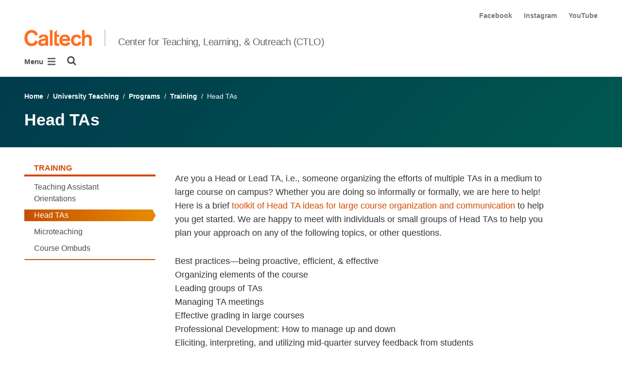

--- FILE ---
content_type: text/html; charset=utf-8
request_url: https://ctlo.caltech.edu/universityteaching/programs/training/headtas
body_size: 10044
content:
<!DOCTYPE html>


<html lang="en" class="no-js">
<head>
  <meta charset="utf-8">
  <meta http-equiv="X-UA-Compatible" content="IE=edge" />
  <title>Head TAs
  

     - 
    
    CTLO</title>
  
  
  
  <meta name="viewport" content="width=device-width, initial-scale=1">
  <link rel="shortcut icon" href="/static/core/img/favicon-75.png?v=6.18.6">

  
  <!-- Generic FavIcons -->
  <link rel="icon" href="/static/core/img/favicon-32.png?v=6.18.6" sizes="32x32">
  <link rel="icon" href="/static/core/img/favicon-57.png?v=6.18.6" sizes="57x57">
  <link rel="icon" href="/static/core/img/favicon-76.png?v=6.18.6" sizes="76x76">
  <link rel="icon" href="/static/core/img/favicon-96.png?v=6.18.6" sizes="96x96">
  <link rel="icon" href="/static/core/img/favicon-128.png?v=6.18.6" sizes="128x128">
  <link rel="icon" href="/static/core/img/favicon-192.png?v=6.18.6" sizes="192x192">
  <link rel="icon" href="/static/core/img/favicon-228.png?v=6.18.6" sizes="228x228">
  <!-- Android -->
  <link rel="shortcut icon" sizes="196x196" href="/static/core/img/favicon-196.png?v=6.18.6">
  <!-- iOS -->
  <link rel="apple-touch-icon" href="/static/core/img/favicon-120.png?v=6.18.6" sizes="120x120">
  <link rel="apple-touch-icon" href="/static/core/img/favicon-152.png?v=6.18.6" sizes="152x152">
  <link rel="apple-touch-icon" href="/static/core/img/favicon-180.png?v=6.18.6" sizes="180x180">
  <!-- Windows 8 IE 10-->
  <meta name="msapplication-TileColor" content="#D14900">
  <meta name="msapplication-TileImage" content="/static/core/img/favicon-144.png?v=6.18.6">
  <!-- Windows 8.1 + IE11 and above -->
  <meta name="msapplication-config" content="/static/core/img/browserconfig.xml?v=6.18.6">

  <!-- Base CSS -->
  
  <link rel="stylesheet" href="https://cdn.datatables.net/1.12.1/css/dataTables.bootstrap4.min.css" integrity="sha512-4IOvmZNJ0LXi2MjWUEZ5CYnjgwX3O84FY7thQroRr7/K0aj4ht/5QCPPw/5HtEBSMOI0ICknPMW5HiiSifC78w==" crossorigin="anonymous">
  <link rel="stylesheet" href="https://cdn.datatables.net/responsive/2.3.0/css/responsive.dataTables.min.css" integrity="sha512-1rs6CKPyMyWNKKt18TIfaktqZaIkCUK4mGE78D3tI+yu0CVk/ou/XTwikeo2utvOOOdkYpcyA268IyZ17aXOWg==" crossorigin="anonymous">
  <link rel="stylesheet" href="/static/CACHE/css/output.695b37a21854.css" type="text/css">
  <!-- End Base CSS -->

  <!-- Site Type CSS -->
  
  
    <link rel="stylesheet" href="/static/CACHE/css/output.57b991578d3d.css" type="text/css">
  
  <!-- End Site Type CSS -->

  <!-- Extra CSS -->
  
    
  
  <!-- End Extra CSS -->

  <!-- Global site tag (gtag.js) - Google Analytics -->
<script async src="https://www.googletagmanager.com/gtag/js?id="></script>
<script>
  window.dataLayer = window.dataLayer || [];
  function gtag(){dataLayer.push(arguments);}
  gtag('js', new Date());

  gtag('config', 'G-HFY8NC2Q2T', {'anonymize_ip': true});
</script>
<!-- End Google Analytics -->

  
  

  
  

  <!-- Base JS -->
  
  
  <script src="https://code.jquery.com/jquery-3.3.1.min.js" integrity="sha256-FgpCb/KJQlLNfOu91ta32o/NMZxltwRo8QtmkMRdAu8=" crossorigin="anonymous"></script>
  <script defer src="/static/airspace/js/jquery.mousewheel.min.js"></script>

  <script>
    // AsciiMath is not supported out of the box with MathJax 3, so we have to tell it to add that as an input type.
    MathJax = {
      loader: {
        load: ['input/asciimath']
      },
    };
  </script>
  
  <script async src="https://cdnjs.cloudflare.com/ajax/libs/mathjax/3.2.2/es5/tex-mml-chtml.min.js" integrity="sha512-6FaAxxHuKuzaGHWnV00ftWqP3luSBRSopnNAA2RvQH1fOfnF/A1wOfiUWF7cLIOFcfb1dEhXwo5VG3DAisocRw==" crossorigin="anonymous" referrerpolicy="no-referrer"></script>
  <script defer src="https://cdnjs.cloudflare.com/ajax/libs/underscore.js/1.13.7/underscore-min.js" integrity="sha512-dvWGkLATSdw5qWb2qozZBRKJ80Omy2YN/aF3wTUVC5+D1eqbA+TjWpPpoj8vorK5xGLMa2ZqIeWCpDZP/+pQGQ==" crossorigin="anonymous" referrerpolicy="no-referrer"></script>
  <script src="https://cdnjs.cloudflare.com/ajax/libs/apexcharts/5.3.2/apexcharts.min.js" integrity="sha512-mtAI0GhJKlZSV7g9odo3D3bzFIisOKpYYUkDZElYQm5d5ti++dkCZZVcGmYs2dYHDTvO0xPYG93pdR3nvjVuOQ==" crossorigin="anonymous" referrerpolicy="no-referrer"></script>
  <!-- These are the url for the DataTables version that support Bootstrap 4 + Responsive. -->
  <!-- TODO: When we update DataTables to 2.x, remove these. We should not be including it on every single page, but instead only on pages that need it. -->
  <script src="https://cdn.datatables.net/1.12.1/js/jquery.dataTables.min.js" integrity="sha512-MOsicOaJyNWPgwMOE1q4sTPZK6KuUQTMBhkmzb0tFVSRxgx3VnGTwIyRme/IhBJQdWJkfTcIKozchO11ILrmSg==" crossorigin="anonymous"></script>
  <script src="https://cdn.datatables.net/responsive/2.3.0/js/dataTables.responsive.min.js" integrity="sha512-0wbogjva7RXNc8RGC7t7zdUDYOflHBBEBGN6ItfWqhizIDsWfRE0Dxi+PQpJ44O+fS8YVenkFWFifH885pLfkg==" crossorigin="anonymous"></script>
  <script src="https://cdn.datatables.net/1.12.1/js/dataTables.bootstrap4.min.js" integrity="sha512-9o2JT4zBJghTU0EEIgPvzzHOulNvo0jq2spTfo6mMmZ6S3jK+gljrfo0mKDAxoMnrkZa6ml2ZgByBQ5ga8noDQ==" crossorigin="anonymous"></script>
  <script src="https://cdnjs.cloudflare.com/ajax/libs/clamp-js/0.7.0/clamp.js" integrity="sha512-TnePtmz3HL4p8nFS2lR46u0iHrwObVnUednDASZK/qS9btkd09xKs1PeCt1kpS4a0gWNQx1AF+WnDHDK+xWcAw==" crossorigin="anonymous" referrerpolicy="no-referrer"></script>

  <script src="/static/CACHE/js/output.54b9aeca30a0.js"></script>
<script src="/static/CACHE/js/output.2500c9bd34d8.js" defer></script>
  <!-- End Base JS -->

  <!-- Site Type JS -->
  
    <script defer src="https://feeds.library.caltech.edu/scripts/CL.js" integrity="sha512-XnrTuvhMlEHTiKSX7iyX7DBJNBCsdKQuemISrVAZCea0FmBesyC81dtjtURUF58tqVmMkIskEFALmiiu6hv3Zg==" crossorigin="anonymous"></script>
    <script defer src="https://feeds.library.caltech.edu/scripts/CL-doi-media.js" integrity="sha512-oa1inJiIOzRXwIpxA3EV9lKIVlG5vM28n/G582zD2ObMztooMKaIISjA5L6eTah8lKN6tOeiV5+raSg/ylO/VA==" crossorigin="anonymous"></script>
    <script src="/static/CACHE/js/output.284c8b74e6dc.js" defer></script>
  
  <!-- End Site Type JS -->

  <!-- Extra JS -->
  
    
  
  <!-- End Extra JS -->

  
  

<meta property="og:url" content="http://ctlo.caltech.edu/universityteaching/programs/training/headtas" />
<meta property="og:site_name" content="Center for Teaching, Learning, &amp; Outreach (CTLO)" />
<meta property="og:title" content="Head TAs" />
<meta property="og:type" content="website" />
<meta name="twitter:title" content="Head TAs">



  <meta property="og:image" content="https://ctlo70.sites.caltech.edu/static/core/img/caltech-logo-400x400.png" />
  <meta name="og:image:alt" content="Caltech Logo">
  <meta name="twitter:card" content="summary">
  <meta name="twitter:image" content="https://ctlo70.sites.caltech.edu/static/core/img/caltech-logo-400x400.png">




</head>

<body class="caltech_sites ">
  

  
    
    <div data-sprite></div>
    <script src="/static/wagtailadmin/js/icons.js?v=c7a2c595" data-icon-url="/admin/sprite/?h=c2112487"></script>
  

  

  <header class="width-1440-container">
    <a class="text-assistive display-at-top-on-focus" href="#content">skip to main content</a>
    
    
    
    
      
      




  

<div class="header header--left d-flex flex-wrap">
  



  <nav class="header__utility-menu d-none d-md-flex w-100 justify-content-end" aria-label="Useful links">
    <ul class="d-flex" aria-label="Useful links">
    
      <li class="header__utility-menu__item ">
        
          <a class="header__utility-menu__link
          "
          id="utility-menu-1" href="https://www.facebook.com/caltechctlo">Facebook</a>
        
      </li>
    
      <li class="header__utility-menu__item ">
        
          <a class="header__utility-menu__link
          "
          id="utility-menu-2" href="https://www.instagram.com/caltechctlo/">Instagram</a>
        
      </li>
    
      <li class="header__utility-menu__item ">
        
          <a class="header__utility-menu__link
          "
          id="utility-menu-3" href="https://www.youtube.com/playlist?list=PL8_xPU5epJdeJB578UnGx3TYqKVYvkqTI">YouTube</a>
        
      </li>
    
    </ul>
  </nav>



  
  
  
  <div class="header__title w-100 d-flex flex-column flex-sm-row align-items-sm-end">
    
      
        <a class="header__title__caltech-link d-block" href="https://www.caltech.edu">
          <img alt="Caltech" class="header__wordmark" src="/static/core/img/caltech-new-logo.png">
        </a>
      
      <div class="header__title__separator h-100"></div>
    
    
    
      <a class="header__title__homepage-link d-block mr-sm-auto" href="/"
       
      >
        Center for Teaching, Learning, &amp; Outreach (CTLO)
      </a>
    
  </div>

  
    

<nav class="header__main-menu d-none d-xl-flex" aria-label="Main">
  
    
    
      
      
      <ul class="header__main-menu__level-1
      d-flex justify-content-start
      " id="main-menu-1" tabindex="-1" aria-label="Main">
      <li class="header__main-menu__level-1__item menu-item">
        
        <div class="header__main-menu__level-1__item__wrapper d-flex flex-row justify-content-start">
        
    
  
    
    
      <a class="header__main-menu__level-1__link" href="/aboutctlo">About</a>
  
      
      
        <button type="button" class="header__main-menu__level-1__opener dropdown-toggle dropdown-toggle-split" data-toggle="dropdown" aria-controls="main-menu-2" aria-haspopup="true" aria-expanded="false">
          <span class="sr-only">Open About submenu</span>
          
            <svg class="header__main-menu__level-1-opener-icon icon" aria-hidden="true" role=”presentation” focusable="false"><use href="#icon-chevron-down"></use></svg>
          
        </button>
      
    
  
    
    
  
    
    
      
      
      <ul class="header__main-menu__level-2
      
      dropdown-menu" id="main-menu-2" tabindex="-1" aria-label="About">
      <li class="header__main-menu__level-2__item  dropdown-submenu">
        
    
  
    
    
      <a class="header__main-menu__level-2__link" href="/aboutctlo/whoweserve">Who We Serve</a>
  
      
      
        <button type="button" class="header__main-menu__level-2__opener dropdown-toggle dropdown-toggle-split" data-toggle="dropdown" aria-controls="main-menu-3" aria-haspopup="true" aria-expanded="false">
          <span class="sr-only">Open Who We Serve submenu</span>
          
            
            <svg class="header__main-menu__plus-minus-icon plus icon" aria-hidden="true" role=”presentation” focusable="false"><use href="#icon-plus"></use></svg>
            <svg class="header__main-menu__plus-minus-icon minus icon d-none" aria-hidden="true" role=”presentation” focusable="false"><use href="#icon-minus"></use></svg>
          
        </button>
      
    
  
    
    
  
    
    
      
      
      <ul class="header__main-menu__level-3
      
      dropdown-menu" id="main-menu-3" tabindex="-1" aria-label="Who We Serve">
      <li class="header__main-menu__level-3__item  dropdown-item">
        
    
  
    
    
      <a class="header__main-menu__level-3__link" href="/aboutctlo/whoweserve/faculty-instructors">Faculty &amp; Instructors</a>
  
      
      
    
  
    
    
  
    
    
      
      
      </li>
      <li class="header__main-menu__level-3__item dropdown-item">
        
    
  
    
    
      <a class="header__main-menu__level-3__link" href="/aboutctlo/whoweserve/graduatestudents-postdocs">Graduate Students &amp; Postdocs</a>
  
      
      
    
  
    
    
  
    
    
      
      
      </li>
      <li class="header__main-menu__level-3__item dropdown-item">
        
    
  
    
    
      <a class="header__main-menu__level-3__link" href="/aboutctlo/whoweserve/undergraduates">Undergraduates</a>
  
      
      
    
  
    
    
  
    
    
      
      
      </li>
      <li class="header__main-menu__level-3__item dropdown-item">
        
    
  
    
    
      <a class="header__main-menu__level-3__link" href="/aboutctlo/whoweserve/prek-12">PreK-12 Community</a>
  
      
      
    
  
    
    
      
      
      
      </li>
      
      </ul>
    
  
    
    
      
      
      </li>
      <li class="header__main-menu__level-2__item dropdown-item">
        
    
  
    
    
      <a class="header__main-menu__level-2__link" href="/aboutctlo/whoweare">Who We Are</a>
  
      
      
    
  
    
    
  
    
    
      
      
      </li>
      <li class="header__main-menu__level-2__item dropdown-item">
        
    
  
    
    
      <a class="header__main-menu__level-2__link" href="/aboutctlo/mission">Mission &amp; Background</a>
  
      
      
    
  
    
    
  
    
    
      
      
      </li>
      <li class="header__main-menu__level-2__item dropdown-submenu">
        
    
  
    
    
      <a class="header__main-menu__level-2__link" href="/aboutctlo/publications">Publications</a>
  
      
      
        <button type="button" class="header__main-menu__level-2__opener dropdown-toggle dropdown-toggle-split" data-toggle="dropdown" aria-controls="main-menu-10" aria-haspopup="true" aria-expanded="false">
          <span class="sr-only">Open Publications submenu</span>
          
            
            <svg class="header__main-menu__plus-minus-icon plus icon" aria-hidden="true" role=”presentation” focusable="false"><use href="#icon-plus"></use></svg>
            <svg class="header__main-menu__plus-minus-icon minus icon d-none" aria-hidden="true" role=”presentation” focusable="false"><use href="#icon-minus"></use></svg>
          
        </button>
      
    
  
    
    
  
    
    
      
      
      <ul class="header__main-menu__level-3
      
      dropdown-menu" id="main-menu-10" tabindex="-1" aria-label="Publications">
      <li class="header__main-menu__level-3__item  dropdown-item">
        
    
  
    
    
      <a class="header__main-menu__level-3__link" href="/aboutctlo/publications/more-newsletters">More Newsletters</a>
  
      
      
    
  
    
    
      
      
      
      </li>
      
      </ul>
    
  
    
    
      
      
      </li>
      <li class="header__main-menu__level-2__item dropdown-item">
        
    
  
    
    
      <a class="header__main-menu__level-2__link" href="/aboutctlo/contactus">Contact Us</a>
  
      
      
    
  
    
    
      
      
      
      </li>
      
      </ul>
    
  
    
    
      
      
        
        </div>
      
      </li>
      <li class="header__main-menu__level-1__item menu-item">
        
        <div class="header__main-menu__level-1__item__wrapper d-flex flex-row justify-content-start">
        
    
  
    
    
      <a class="header__main-menu__level-1__link" href="/universityteaching">University Teaching</a>
  
      
      
        <button type="button" class="header__main-menu__level-1__opener dropdown-toggle dropdown-toggle-split" data-toggle="dropdown" aria-controls="main-menu-13" aria-haspopup="true" aria-expanded="false">
          <span class="sr-only">Open University Teaching submenu</span>
          
            <svg class="header__main-menu__level-1-opener-icon icon" aria-hidden="true" role=”presentation” focusable="false"><use href="#icon-chevron-down"></use></svg>
          
        </button>
      
    
  
    
    
  
    
    
      
      
      <ul class="header__main-menu__level-2
      
      dropdown-menu" id="main-menu-13" tabindex="-1" aria-label="University Teaching and Learning">
      <li class="header__main-menu__level-2__item  dropdown-item">
        
    
  
    
    
      <a class="header__main-menu__level-2__link" href="/universityteaching/course-design">Course Design</a>
  
      
      
    
  
    
    
  
    
    
      
      
      </li>
      <li class="header__main-menu__level-2__item dropdown-submenu">
        
    
  
    
    
      <a class="header__main-menu__level-2__link" href="/universityteaching/events">Events, Seminars &amp; Workshops</a>
  
      
      
        <button type="button" class="header__main-menu__level-2__opener dropdown-toggle dropdown-toggle-split" data-toggle="dropdown" aria-controls="main-menu-15" aria-haspopup="true" aria-expanded="false">
          <span class="sr-only">Open Events, Seminars &amp; Workshops submenu</span>
          
            
            <svg class="header__main-menu__plus-minus-icon plus icon" aria-hidden="true" role=”presentation” focusable="false"><use href="#icon-plus"></use></svg>
            <svg class="header__main-menu__plus-minus-icon minus icon d-none" aria-hidden="true" role=”presentation” focusable="false"><use href="#icon-minus"></use></svg>
          
        </button>
      
    
  
    
    
  
    
    
      
      
      <ul class="header__main-menu__level-3
      
      dropdown-menu" id="main-menu-15" tabindex="-1" aria-label="Events, Seminars &amp; Workshops">
      <li class="header__main-menu__level-3__item  dropdown-item">
        
    
  
    
    
      <a class="header__main-menu__level-3__link" href="/universityteaching/events/conference">Annual Teaching Conference</a>
  
      
      
    
  
    
    
  
    
    
      
      
      </li>
      <li class="header__main-menu__level-3__item dropdown-item">
        
    
  
    
    
      <a class="header__main-menu__level-3__link" href="/universityteaching/events/seminars-workshops">Seminars &amp; Workshops</a>
  
      
      
    
  
    
    
  
    
    
      
      
      </li>
      <li class="header__main-menu__level-3__item dropdown-item">
        
    
  
    
    
      <a class="header__main-menu__level-3__link" href="/universityteaching/events/upcoming-events">Upcoming Events</a>
  
      
      
    
  
    
    
      
      
      
      </li>
      
      </ul>
    
  
    
    
      
      
      </li>
      <li class="header__main-menu__level-2__item dropdown-submenu">
        
    
  
    
    
      <a class="header__main-menu__level-2__link" href="/universityteaching/programs">Programs</a>
  
      
      
        <button type="button" class="header__main-menu__level-2__opener dropdown-toggle dropdown-toggle-split" data-toggle="dropdown" aria-controls="main-menu-19" aria-haspopup="true" aria-expanded="false">
          <span class="sr-only">Open Programs submenu</span>
          
            
            <svg class="header__main-menu__plus-minus-icon plus icon" aria-hidden="true" role=”presentation” focusable="false"><use href="#icon-plus"></use></svg>
            <svg class="header__main-menu__plus-minus-icon minus icon d-none" aria-hidden="true" role=”presentation” focusable="false"><use href="#icon-minus"></use></svg>
          
        </button>
      
    
  
    
    
  
    
    
      
      
      <ul class="header__main-menu__level-3
      
      dropdown-menu" id="main-menu-19" tabindex="-1" aria-label="Cohort Programs for Faculty, Postdocs &amp; Students">
      <li class="header__main-menu__level-3__item  dropdown-item">
        
    
  
    
    
      <a class="header__main-menu__level-3__link" href="/universityteaching/programs/training">Training</a>
  
      
      
    
  
    
    
  
    
    
      
      
      </li>
      <li class="header__main-menu__level-3__item dropdown-item">
        
    
  
    
    
      <a class="header__main-menu__level-3__link" href="/universityteaching/programs/courses">Courses</a>
  
      
      
    
  
    
    
  
    
    
      
      
      </li>
      <li class="header__main-menu__level-3__item dropdown-item">
        
    
  
    
    
      <a class="header__main-menu__level-3__link" href="/universityteaching/programs/certificates">Certificates in University Teaching</a>
  
      
      
    
  
    
    
  
    
    
      
      
      </li>
      <li class="header__main-menu__level-3__item dropdown-item">
        
    
  
    
    
      <a class="header__main-menu__level-3__link" href="/universityteaching/programs/cfam">CFAM Grad &amp; Postdoc Community</a>
  
      
      
    
  
    
    
  
    
    
      
      
      </li>
      <li class="header__main-menu__level-3__item dropdown-item">
        
    
  
    
    
      <a class="header__main-menu__level-3__link" href="/universityteaching/programs/stem-teaching-network">STEM Teaching Network</a>
  
      
      
    
  
    
    
  
    
    
      
      
      </li>
      <li class="header__main-menu__level-3__item dropdown-item">
        
    
  
    
    
      <a class="header__main-menu__level-3__link" href="/universityteaching/programs/depts-core">Department / Option / Core Programs</a>
  
      
      
    
  
    
    
      
      
      
      </li>
      
      </ul>
    
  
    
    
      
      
      </li>
      <li class="header__main-menu__level-2__item dropdown-submenu">
        
    
  
    
    
      <a class="header__main-menu__level-2__link" href="/universityteaching/consultations">Individual Consultations</a>
  
      
      
        <button type="button" class="header__main-menu__level-2__opener dropdown-toggle dropdown-toggle-split" data-toggle="dropdown" aria-controls="main-menu-26" aria-haspopup="true" aria-expanded="false">
          <span class="sr-only">Open Individual Consultations submenu</span>
          
            
            <svg class="header__main-menu__plus-minus-icon plus icon" aria-hidden="true" role=”presentation” focusable="false"><use href="#icon-plus"></use></svg>
            <svg class="header__main-menu__plus-minus-icon minus icon d-none" aria-hidden="true" role=”presentation” focusable="false"><use href="#icon-minus"></use></svg>
          
        </button>
      
    
  
    
    
  
    
    
      
      
      <ul class="header__main-menu__level-3
      
      dropdown-menu" id="main-menu-26" tabindex="-1" aria-label="Individual Consultations">
      <li class="header__main-menu__level-3__item  dropdown-item">
        
    
  
    
    
      <a class="header__main-menu__level-3__link" href="/universityteaching/consultations/observations">Observations</a>
  
      
      
    
  
    
    
  
    
    
      
      
      </li>
      <li class="header__main-menu__level-3__item dropdown-item">
        
    
  
    
    
      <a class="header__main-menu__level-3__link" href="/universityteaching/consultations/customsurveys">Custom Feedback Surveys</a>
  
      
      
    
  
    
    
      
      
      
      </li>
      
      </ul>
    
  
    
    
      
      
      </li>
      <li class="header__main-menu__level-2__item dropdown-submenu">
        
    
  
    
    
      <a class="header__main-menu__level-2__link" href="/universityteaching/resources">Resources</a>
  
      
      
        <button type="button" class="header__main-menu__level-2__opener dropdown-toggle dropdown-toggle-split" data-toggle="dropdown" aria-controls="main-menu-29" aria-haspopup="true" aria-expanded="false">
          <span class="sr-only">Open Resources submenu</span>
          
            
            <svg class="header__main-menu__plus-minus-icon plus icon" aria-hidden="true" role=”presentation” focusable="false"><use href="#icon-plus"></use></svg>
            <svg class="header__main-menu__plus-minus-icon minus icon d-none" aria-hidden="true" role=”presentation” focusable="false"><use href="#icon-minus"></use></svg>
          
        </button>
      
    
  
    
    
  
    
    
      
      
      <ul class="header__main-menu__level-3
      
      dropdown-menu" id="main-menu-29" tabindex="-1" aria-label="On-demand Resources">
      <li class="header__main-menu__level-3__item  dropdown-item">
        
    
  
    
    
      <a class="header__main-menu__level-3__link" href="/universityteaching/resources/courses">Planning &amp; Teaching Courses</a>
  
      
      
    
  
    
    
  
    
    
      
      
      </li>
      <li class="header__main-menu__level-3__item dropdown-item">
        
    
  
    
    
      <a class="header__main-menu__level-3__link" href="/universityteaching/resources/teaching-statements-portfolios">Teaching Statements &amp; Portfolios</a>
  
      
      
    
  
    
    
  
    
    
      
      
      </li>
      <li class="header__main-menu__level-3__item dropdown-item">
        
    
  
    
    
      <a class="header__main-menu__level-3__link" href="/universityteaching/resources/books-articles">Books &amp; Articles</a>
  
      
      
    
  
    
    
  
    
    
      
      
      </li>
      <li class="header__main-menu__level-3__item dropdown-item">
        
    
  
    
    
      <a class="header__main-menu__level-3__link" href="/universityteaching/resources/awards">Teaching Awards</a>
  
      
      
    
  
    
    
  
    
    
      
      
      </li>
      <li class="header__main-menu__level-3__item dropdown-item">
        
    
  
    
    
      <a class="header__main-menu__level-3__link" href="/universityteaching/resources/teaching-with-technology">Teaching with Technology</a>
  
      
      
    
  
    
    
  
    
    
      
      
      </li>
      <li class="header__main-menu__level-3__item dropdown-item">
        
    
  
    
    
      <a class="header__main-menu__level-3__link" href="/universityteaching/resources/innovation-education-fund">Innovation in Education Fund</a>
  
      
      
    
  
    
    
  
    
    
      
      
      </li>
      <li class="header__main-menu__level-3__item dropdown-item">
        
    
  
    
    
      <a class="header__main-menu__level-3__link" href="/universityteaching/resources/national-teaching-institutes">National Teaching Institutes</a>
  
      
      
    
  
    
    
  
    
    
      
      
      </li>
      <li class="header__main-menu__level-3__item dropdown-item">
        
    
  
    
    
      <a class="header__main-menu__level-3__link" href="/universityteaching/resources/resources-for-teaching-in-the-age-of-ai">Resources for Teaching in the Age of AI</a>
  
      
      
    
  
    
    
  
    
    
      
      
      </li>
      <li class="header__main-menu__level-3__item dropdown-item">
        
    
  
    
    
      <a class="header__main-menu__level-3__link" href="/universityteaching/resources/excellence-in-teaching">Excellence in Teaching</a>
  
      
      
    
  
    
    
      
      
      
      </li>
      
      </ul>
    
  
    
    
      
      
      </li>
      <li class="header__main-menu__level-2__item dropdown-item">
        
    
  
    
    
      <a class="header__main-menu__level-2__link" href="/universityteaching/more">Newsletter - Read More Here</a>
  
      
      
    
  
    
    
  
    
    
      
      
      </li>
      <li class="header__main-menu__level-2__item dropdown-item">
        
    
  
    
    
      <a class="header__main-menu__level-2__link" href="/universityteaching/read-more">Newsletter - Read More Here</a>
  
      
      
    
  
    
    
      
      
      
      </li>
      
      </ul>
    
  
    
    
      
      
        
        </div>
      
      </li>
      <li class="header__main-menu__level-1__item menu-item">
        
        <div class="header__main-menu__level-1__item__wrapper d-flex flex-row justify-content-start">
        
    
  
    
    
      <a class="header__main-menu__level-1__link" href="/outreach">Educational Outreach</a>
  
      
      
        <button type="button" class="header__main-menu__level-1__opener dropdown-toggle dropdown-toggle-split" data-toggle="dropdown" aria-controls="main-menu-41" aria-haspopup="true" aria-expanded="false">
          <span class="sr-only">Open Educational Outreach submenu</span>
          
            <svg class="header__main-menu__level-1-opener-icon icon" aria-hidden="true" role=”presentation” focusable="false"><use href="#icon-chevron-down"></use></svg>
          
        </button>
      
    
  
    
    
  
    
    
      
      
      <ul class="header__main-menu__level-2
      
      dropdown-menu" id="main-menu-41" tabindex="-1" aria-label="Educational Outreach and Community-based Learning">
      <li class="header__main-menu__level-2__item  dropdown-item">
        
    
  
    
    
      <a class="header__main-menu__level-2__link" href="/outreach/our-approach">Our Approach</a>
  
      
      
    
  
    
    
  
    
    
      
      
      </li>
      <li class="header__main-menu__level-2__item dropdown-submenu">
        
    
  
    
    
      <a class="header__main-menu__level-2__link" href="/outreach/prek-12resources">PreK-12 Resources</a>
  
      
      
        <button type="button" class="header__main-menu__level-2__opener dropdown-toggle dropdown-toggle-split" data-toggle="dropdown" aria-controls="main-menu-43" aria-haspopup="true" aria-expanded="false">
          <span class="sr-only">Open PreK-12 Resources submenu</span>
          
            
            <svg class="header__main-menu__plus-minus-icon plus icon" aria-hidden="true" role=”presentation” focusable="false"><use href="#icon-plus"></use></svg>
            <svg class="header__main-menu__plus-minus-icon minus icon d-none" aria-hidden="true" role=”presentation” focusable="false"><use href="#icon-minus"></use></svg>
          
        </button>
      
    
  
    
    
  
    
    
      
      
      <ul class="header__main-menu__level-3
      
      dropdown-menu" id="main-menu-43" tabindex="-1" aria-label="Resources for PreK-12 Educators, Parents &amp; Community">
      <li class="header__main-menu__level-3__item  dropdown-item">
        
    
  
    
    
      <a class="header__main-menu__level-3__link" href="/outreach/prek-12resources/lectures">Lectures</a>
  
      
      
    
  
    
    
  
    
    
      
      
      </li>
      <li class="header__main-menu__level-3__item dropdown-item">
        
    
  
    
    
      <a class="header__main-menu__level-3__link" href="/outreach/prek-12resources/on-campus">On Campus</a>
  
      
      
    
  
    
    
  
    
    
      
      
      </li>
      <li class="header__main-menu__level-3__item dropdown-item">
        
    
  
    
    
      <a class="header__main-menu__level-3__link" href="/outreach/prek-12resources/onlinelearning">Online Learning</a>
  
      
      
    
  
    
    
  
    
    
      
      
      </li>
      <li class="header__main-menu__level-3__item dropdown-item">
        
    
  
    
    
      <a class="header__main-menu__level-3__link" href="/outreach/prek-12resources/tutoring">Tutoring</a>
  
      
      
    
  
    
    
      
      
      
      </li>
      
      </ul>
    
  
    
    
      
      
      </li>
      <li class="header__main-menu__level-2__item dropdown-submenu">
        
    
  
    
    
      <a class="header__main-menu__level-2__link" href="/outreach/caltechresources">Caltech Community Resources</a>
  
      
      
        <button type="button" class="header__main-menu__level-2__opener dropdown-toggle dropdown-toggle-split" data-toggle="dropdown" aria-controls="main-menu-48" aria-haspopup="true" aria-expanded="false">
          <span class="sr-only">Open Caltech Community Resources submenu</span>
          
            
            <svg class="header__main-menu__plus-minus-icon plus icon" aria-hidden="true" role=”presentation” focusable="false"><use href="#icon-plus"></use></svg>
            <svg class="header__main-menu__plus-minus-icon minus icon d-none" aria-hidden="true" role=”presentation” focusable="false"><use href="#icon-minus"></use></svg>
          
        </button>
      
    
  
    
    
  
    
    
      
      
      <ul class="header__main-menu__level-3
      
      dropdown-menu" id="main-menu-48" tabindex="-1" aria-label="Resources for the Caltech Community">
      <li class="header__main-menu__level-3__item  dropdown-item">
        
    
  
    
    
      <a class="header__main-menu__level-3__link" href="/outreach/caltechresources/getinvolved">Get Involved</a>
  
      
      
    
  
    
    
  
    
    
      
      
      </li>
      <li class="header__main-menu__level-3__item dropdown-item">
        
    
  
    
    
      <a class="header__main-menu__level-3__link" href="/outreach/caltechresources/communitycommitment">Community Commitment</a>
  
      
      
    
  
    
    
  
    
    
      
      
      </li>
      <li class="header__main-menu__level-3__item dropdown-item">
        
    
  
    
    
      <a class="header__main-menu__level-3__link" href="/outreach/caltechresources/outreach-programs">Outreach Programs</a>
  
      
      
    
  
    
    
  
    
    
      
      
      </li>
      <li class="header__main-menu__level-3__item dropdown-item">
        
    
  
    
    
      <a class="header__main-menu__level-3__link" href="/outreach/caltechresources/opportunityalerts">Outreach Opportunity Alerts</a>
  
      
      
    
  
    
    
  
    
    
      
      
      </li>
      <li class="header__main-menu__level-3__item dropdown-item">
        
    
  
    
    
      <a class="header__main-menu__level-3__link" href="/outreach/caltechresources/grantwritingsupport">Grant Writing Support</a>
  
      
      
    
  
    
    
  
    
    
      
      
      </li>
      <li class="header__main-menu__level-3__item dropdown-item">
        
    
  
    
    
      <a class="header__main-menu__level-3__link" href="/outreach/caltechresources/minors">Guidelines for Programs With Minors</a>
  
      
      
    
  
    
    
      
      
      
      </li>
      
      </ul>
    
  
    
    
      
      
      </li>
      <li class="header__main-menu__level-2__item dropdown-submenu">
        
    
  
    
    
      <a class="header__main-menu__level-2__link" href="/outreach/summerprograms">Summer Programs</a>
  
      
      
        <button type="button" class="header__main-menu__level-2__opener dropdown-toggle dropdown-toggle-split" data-toggle="dropdown" aria-controls="main-menu-55" aria-haspopup="true" aria-expanded="false">
          <span class="sr-only">Open Summer Programs submenu</span>
          
            
            <svg class="header__main-menu__plus-minus-icon plus icon" aria-hidden="true" role=”presentation” focusable="false"><use href="#icon-plus"></use></svg>
            <svg class="header__main-menu__plus-minus-icon minus icon d-none" aria-hidden="true" role=”presentation” focusable="false"><use href="#icon-minus"></use></svg>
          
        </button>
      
    
  
    
    
  
    
    
      
      
      <ul class="header__main-menu__level-3
      
      dropdown-menu" id="main-menu-55" tabindex="-1" aria-label="Summer Programs">
      <li class="header__main-menu__level-3__item  dropdown-item">
        
    
  
    
    
      <a class="header__main-menu__level-3__link" href="/outreach/summerprograms/id-tech">iD Tech</a>
  
      
      
    
  
    
    
  
    
    
      
      
      </li>
      <li class="header__main-menu__level-3__item dropdown-item">
        
    
  
    
    
      <a class="header__main-menu__level-3__link" href="/outreach/summerprograms/summer-research-connection">Summer Research Connection</a>
  
      
      
    
  
    
    
  
    
    
      
      
      </li>
      <li class="header__main-menu__level-3__item dropdown-item">
        
    
  
    
    
      <a class="header__main-menu__level-3__link" href="/outreach/summerprograms/da-vinci-camp">Da Vinci Camp</a>
  
      
      
    
  
    
    
      
      
      
      </li>
      
      </ul>
    
      
      
      
      </li>
      
      </ul>
    
  
    
    
      
      
        
        </div>
      
      </li>
      <li class="header__main-menu__level-1__item menu-item">
        
        <div class="header__main-menu__level-1__item__wrapper d-flex flex-row justify-content-start">
        
    
  
    
    
      <a class="header__main-menu__level-1__link" href="/news-videos">News &amp; Videos</a>
  
      
      
        <button type="button" class="header__main-menu__level-1__opener dropdown-toggle dropdown-toggle-split" data-toggle="dropdown" aria-controls="main-menu-59" aria-haspopup="true" aria-expanded="false">
          <span class="sr-only">Open News &amp; Videos submenu</span>
          
            <svg class="header__main-menu__level-1-opener-icon icon" aria-hidden="true" role=”presentation” focusable="false"><use href="#icon-chevron-down"></use></svg>
          
        </button>
      
    
  
    
    
  
    
    
      
      
      <ul class="header__main-menu__level-2
      
      dropdown-menu" id="main-menu-59" tabindex="-1" aria-label="News &amp; Videos">
      <li class="header__main-menu__level-2__item  dropdown-item">
        
    
  
    
    
      <a class="header__main-menu__level-2__link" href="/news-videos/ctlo-news-archive">CTLO News Archive</a>
  
      
      
    
  
    
    
  
    
    
      
      
      </li>
      <li class="header__main-menu__level-2__item dropdown-item">
        
    
  
    
    
      <a class="header__main-menu__level-2__link" href="https://www.caltech.edu/about/news?ordering=date&amp;search=teach*&amp;category=campus+life&amp;tag=&amp;year=&amp;submit=Search+%C2%A0+%3E">Caltech Teaching News</a>
  
      
      
    
  
    
    
  
    
    
      
      
      </li>
      <li class="header__main-menu__level-2__item dropdown-item">
        
    
  
    
    
      <a class="header__main-menu__level-2__link" href="https://www.caltech.edu/about/news?ordering=date&amp;search=outreach&amp;category=campus+life&amp;tag=&amp;year=&amp;submit=Search+%C2%A0+%3E">Caltech Outreach News</a>
  
      
      
    
  
    
    
  
    
    
      
      
      </li>
      <li class="header__main-menu__level-2__item dropdown-submenu">
        
    
  
    
    
      <a class="header__main-menu__level-2__link" href="/news-videos/videos">Videos</a>
  
      
      
        <button type="button" class="header__main-menu__level-2__opener dropdown-toggle dropdown-toggle-split" data-toggle="dropdown" aria-controls="main-menu-63" aria-haspopup="true" aria-expanded="false">
          <span class="sr-only">Open Videos submenu</span>
          
            
            <svg class="header__main-menu__plus-minus-icon plus icon" aria-hidden="true" role=”presentation” focusable="false"><use href="#icon-plus"></use></svg>
            <svg class="header__main-menu__plus-minus-icon minus icon d-none" aria-hidden="true" role=”presentation” focusable="false"><use href="#icon-minus"></use></svg>
          
        </button>
      
    
  
    
    
  
    
    
      
      
      <ul class="header__main-menu__level-3
      
      dropdown-menu" id="main-menu-63" tabindex="-1" aria-label="Videos">
      <li class="header__main-menu__level-3__item  dropdown-item">
        
    
  
    
    
      <a class="header__main-menu__level-3__link" href="/news-videos/videos/video-archive">Video Archive</a>
  
      
      
    
  
    
    
      
      
      
      </li>
      
      </ul>
    
      
      
      
      </li>
      
      </ul>
    
  
    
    
      
      
        
        </div>
      
      </li>
      <li class="header__main-menu__level-1__item menu-item">
        
        <div class="header__main-menu__level-1__item__wrapper d-flex flex-row justify-content-start">
        
    
  
    
    
      <a class="header__main-menu__level-1__link" href="/events-announcements">Events &amp; Announcements</a>
  
      
      
        <button type="button" class="header__main-menu__level-1__opener dropdown-toggle dropdown-toggle-split" data-toggle="dropdown" aria-controls="main-menu-65" aria-haspopup="true" aria-expanded="false">
          <span class="sr-only">Open Events &amp; Announcements submenu</span>
          
            <svg class="header__main-menu__level-1-opener-icon icon" aria-hidden="true" role=”presentation” focusable="false"><use href="#icon-chevron-down"></use></svg>
          
        </button>
      
    
  
    
    
  
    
    
      
      
      <ul class="header__main-menu__level-2
      
      dropdown-menu" id="main-menu-65" tabindex="-1" aria-label="Events &amp; Announcements">
      <li class="header__main-menu__level-2__item  dropdown-item">
        
    
  
    
    
      <a class="header__main-menu__level-2__link" href="/events-announcements/calendar">Calendar</a>
  
      
      
    
  
    
    
      
      
      
      </li>
      
      </ul>
    
  
    
    
      
      
        
        </div>
      
      </li>
      <li class="header__main-menu__level-1__item menu-item">
        
        <div class="header__main-menu__level-1__item__wrapper d-flex flex-row justify-content-start">
        
    
  
    
    
      <a class="header__main-menu__level-1__link" href="/support-ctlo">Support CTLO</a>
  
      
      
    
  
    
    
  
    
    
      
      
        
        </div>
      
      </li>
      <li class="header__main-menu__level-1__item menu-item">
        
        <div class="header__main-menu__level-1__item__wrapper d-flex flex-row justify-content-start">
        
    
  
    
    
      <a class="header__main-menu__level-1__link" href="/a-z-resources-for-course-instructors">A-Z Resources for Course Instructors</a>
  
      
      
    
  
    
    
      
      
      
        </div>
      
      </li>
      
        <!--suppress HtmlWrongAttributeValue -->
        <li class="header__main-menu__level-1__item header__search" role="search" aria-label="Site">
          

<button type="button" class="header__search__button" aria-controls="search-form" aria-haspopup="true" aria-expanded="false" aria-label="Search">
  <img alt="" class="header__search__icon" src="/static/wagtail_menu/img/icon-search.png">
</button>

<form  id="search-form" class="header__search__form" action="/search" method="GET">
  <label class="header__search__form__label mb-0 w-100 mr-3"><span class="sr-only">Search</span><input class="header__search__form__query w-100 h-100" type="search" name="q" value="" autocorrect="off" autocapitalize="off" autocomplete="off" spellcheck="false" /></label><button class="header__search__form__submit" type="submit">Search</button>
</form>

        </li>
      
      </ul>
    
  
</nav>

    

<nav class="header__slide-menu-and-search d-flex d-xl-none align-items-start" aria-label="Main">
  <div class="header__slide-menu slide-menu dropdown">
    <button type="button" class="slide-menu__opener dropdown-toggle"
      data-toggle="dropdown" aria-controls="slide-menu" aria-haspopup="true"
      aria-expanded="false" aria-label="Main Menu">
      Menu
      <img aria-label="Open Main Menu" class="slide-menu__burger"
        src="/static/wagtail_menu/img/menu-burger.png">
    </button>

    <div id="slide-menu" class="slide-menu__dropdown dropdown-menu ">
      <div class="slide-menu__slide-wrapper d-flex">
        <div class="slide-menu__level-1">
          <button class="slide-menu__close-wrapper">
            <span class="slide-menu__close"><svg class="slide-menu__close__icon icon" aria-hidden="true" role=”presentation” focusable="false"><use href="#icon-xmark"></use></svg> Close</span>
          </button>

          <div class="slide-menu__divider slide-menu__divider--post-search dropdown-divider"></div>

          <div class="slide-menu__main-menu">
            
              <ul class="slide-menu-ul">
  
    
    
      <li class="slide-menu__level-1__item d-flex">
        
          <a class="slide-menu__level-1__link" href="/aboutctlo">
            About
          </a>

          
            
            <button type="button" class="slide-menu__level-1__slide-opener dropdown-toggle dropdown-toggle-split" data-slide-id="#slide-menu-slide-72928" aria-controls="slide-menu-slide-72928" aria-haspopup="true" aria-expanded="false">
              <svg class="slide-menu__arrow-icon icon" aria-hidden="true" role=”presentation” focusable="false"><use href="#icon-chevron-right"></use></svg>
              <span class="sr-only">Open About submenu</span>
            </button>
          
        
      </li>
    
  
    
    
  
    
    
  
    
    
  
    
    
  
    
    
  
    
    
  
    
    
  
    
    
  
    
    
  
    
    
  
    
    
      <li class="slide-menu__level-1__item d-flex">
        
          <a class="slide-menu__level-1__link" href="/universityteaching">
            University Teaching
          </a>

          
            
            <button type="button" class="slide-menu__level-1__slide-opener dropdown-toggle dropdown-toggle-split" data-slide-id="#slide-menu-slide-72933" aria-controls="slide-menu-slide-72933" aria-haspopup="true" aria-expanded="false">
              <svg class="slide-menu__arrow-icon icon" aria-hidden="true" role=”presentation” focusable="false"><use href="#icon-chevron-right"></use></svg>
              <span class="sr-only">Open University Teaching submenu</span>
            </button>
          
        
      </li>
    
  
    
    
  
    
    
  
    
    
  
    
    
  
    
    
  
    
    
  
    
    
  
    
    
  
    
    
  
    
    
  
    
    
  
    
    
  
    
    
  
    
    
  
    
    
  
    
    
  
    
    
  
    
    
  
    
    
  
    
    
  
    
    
  
    
    
  
    
    
  
    
    
  
    
    
  
    
    
  
    
    
  
    
    
      <li class="slide-menu__level-1__item d-flex">
        
          <a class="slide-menu__level-1__link" href="/outreach">
            Educational Outreach
          </a>

          
            
            <button type="button" class="slide-menu__level-1__slide-opener dropdown-toggle dropdown-toggle-split" data-slide-id="#slide-menu-slide-72934" aria-controls="slide-menu-slide-72934" aria-haspopup="true" aria-expanded="false">
              <svg class="slide-menu__arrow-icon icon" aria-hidden="true" role=”presentation” focusable="false"><use href="#icon-chevron-right"></use></svg>
              <span class="sr-only">Open Educational Outreach submenu</span>
            </button>
          
        
      </li>
    
  
    
    
  
    
    
  
    
    
  
    
    
  
    
    
  
    
    
  
    
    
  
    
    
  
    
    
  
    
    
  
    
    
  
    
    
  
    
    
  
    
    
  
    
    
  
    
    
  
    
    
  
    
    
      <li class="slide-menu__level-1__item d-flex">
        
          <a class="slide-menu__level-1__link" href="/news-videos">
            News &amp; Videos
          </a>

          
            
            <button type="button" class="slide-menu__level-1__slide-opener dropdown-toggle dropdown-toggle-split" data-slide-id="#slide-menu-slide-72935" aria-controls="slide-menu-slide-72935" aria-haspopup="true" aria-expanded="false">
              <svg class="slide-menu__arrow-icon icon" aria-hidden="true" role=”presentation” focusable="false"><use href="#icon-chevron-right"></use></svg>
              <span class="sr-only">Open News &amp; Videos submenu</span>
            </button>
          
        
      </li>
    
  
    
    
  
    
    
  
    
    
  
    
    
  
    
    
  
    
    
      <li class="slide-menu__level-1__item d-flex">
        
          <a class="slide-menu__level-1__link" href="/events-announcements">
            Events &amp; Announcements
          </a>

          
            
            <button type="button" class="slide-menu__level-1__slide-opener dropdown-toggle dropdown-toggle-split" data-slide-id="#slide-menu-slide-75352" aria-controls="slide-menu-slide-75352" aria-haspopup="true" aria-expanded="false">
              <svg class="slide-menu__arrow-icon icon" aria-hidden="true" role=”presentation” focusable="false"><use href="#icon-chevron-right"></use></svg>
              <span class="sr-only">Open Events &amp; Announcements submenu</span>
            </button>
          
        
      </li>
    
  
    
    
  
    
    
      <li class="slide-menu__level-1__item d-flex">
        
          <a class="slide-menu__level-1__link" href="/support-ctlo">
            Support CTLO
          </a>

          
        
      </li>
    
  
    
    
      <li class="slide-menu__level-1__item d-flex">
        
          <a class="slide-menu__level-1__link" href="/a-z-resources-for-course-instructors">
            A-Z Resources for Course Instructors
          </a>

          
        
      </li>
    
  
</ul>

            
          </div>

          
          
            
              <div class="slide-menu__divider dropdown-divider d-md-none"></div>
            
          

          <div class="slide-menu__utility-menu d-md-none">
            
              <ul aria-label="Useful links">

  
  <li class="slide-menu__utility-menu__item ">
    
      <a class="slide-menu__utility-menu__link" href="https://www.facebook.com/caltechctlo">
        Facebook
      </a>
    
  </li>

  
  <li class="slide-menu__utility-menu__item ">
    
      <a class="slide-menu__utility-menu__link" href="https://www.instagram.com/caltechctlo/">
        Instagram
      </a>
    
  </li>

  
  <li class="slide-menu__utility-menu__item ">
    
      <a class="slide-menu__utility-menu__link" href="https://www.youtube.com/playlist?list=PL8_xPU5epJdeJB578UnGx3TYqKVYvkqTI">
        YouTube
      </a>
    
  </li>

</ul>

            
          </div>
        </div>

        
          


  
  

  
  
    
      
        
        <div class="slide-menu__level-2 align-self-start" id="slide-menu-slide-72928" tabindex="-1" aria-label="About submenu">
          <div class="slide-menu__level-2__black-stripe"></div>
          <div class="slide-menu__level-2__content">
            <div class="slide-menu__level-2__title">
              About
            </div>
            <button class="slide-menu__level-2__back-button" tabindex="0">
              <svg class="slide-menu__arrow-icon icon" aria-hidden="true" role=”presentation” focusable="false"><use href="#icon-chevron-left"></use></svg> Back
            </button>
            <div class="slide-menu__divider slide-menu__divider--slide dropdown-divider"></div>
            <ul class="slide-menu__level-2__list" aria-label="About">
              <li class="slide-menu__level-2__item">
      
    

    
      <a class="slide-menu__level-2__link" href="/aboutctlo/whoweserve">
        Who We Serve
      </a>
    

    
    
    
  

  
  
    
      
        <ul class="slide-menu__level-3__list" aria-label="Who We Serve">
          <li class="slide-menu__level-3__item">
      
    

    
      <a class="slide-menu__level-3__link" href="/aboutctlo/whoweserve/faculty-instructors">
        Faculty &amp; Instructors
      </a>
    

    
    
    
  

  
  
    
      </li><li class="slide-menu__level-3__item">
    

    
      <a class="slide-menu__level-3__link" href="/aboutctlo/whoweserve/graduatestudents-postdocs">
        Graduate Students &amp; Postdocs
      </a>
    

    
    
    
  

  
  
    
      </li><li class="slide-menu__level-3__item">
    

    
      <a class="slide-menu__level-3__link" href="/aboutctlo/whoweserve/undergraduates">
        Undergraduates
      </a>
    

    
    
    
  

  
  
    
      </li><li class="slide-menu__level-3__item">
    

    
      <a class="slide-menu__level-3__link" href="/aboutctlo/whoweserve/prek-12">
        PreK-12 Community
      </a>
    

    
      </li></ul>
    
    
    
  

  
  
    
      </li><li class="slide-menu__level-2__item">
    

    
      <a class="slide-menu__level-2__link" href="/aboutctlo/whoweare">
        Who We Are
      </a>
    

    
    
    
  

  
  
    
      </li><li class="slide-menu__level-2__item">
    

    
      <a class="slide-menu__level-2__link" href="/aboutctlo/mission">
        Mission &amp; Background
      </a>
    

    
    
    
  

  
  
    
      </li><li class="slide-menu__level-2__item">
    

    
      <a class="slide-menu__level-2__link" href="/aboutctlo/publications">
        Publications
      </a>
    

    
    
    
  

  
  
    
      
        <ul class="slide-menu__level-3__list" aria-label="Publications">
          <li class="slide-menu__level-3__item">
      
    

    
      <a class="slide-menu__level-3__link" href="/aboutctlo/publications/more-newsletters">
        More Newsletters
      </a>
    

    
      </li></ul>
    
    
    
  

  
  
    
      </li><li class="slide-menu__level-2__item">
    

    
      <a class="slide-menu__level-2__link" href="/aboutctlo/contactus">
        Contact Us
      </a>
    

    
      </li></ul>
    
    
    
      </div></div>
    
  

  
  

  
  
    
      
        
        <div class="slide-menu__level-2 align-self-start" id="slide-menu-slide-72933" tabindex="-1" aria-label="University Teaching and Learning submenu">
          <div class="slide-menu__level-2__black-stripe"></div>
          <div class="slide-menu__level-2__content">
            <div class="slide-menu__level-2__title">
              University Teaching and Learning
            </div>
            <button class="slide-menu__level-2__back-button" tabindex="0">
              <svg class="slide-menu__arrow-icon icon" aria-hidden="true" role=”presentation” focusable="false"><use href="#icon-chevron-left"></use></svg> Back
            </button>
            <div class="slide-menu__divider slide-menu__divider--slide dropdown-divider"></div>
            <ul class="slide-menu__level-2__list" aria-label="University Teaching and Learning">
              <li class="slide-menu__level-2__item">
      
    

    
      <a class="slide-menu__level-2__link" href="/universityteaching/course-design">
        Course Design
      </a>
    

    
    
    
  

  
  
    
      </li><li class="slide-menu__level-2__item">
    

    
      <a class="slide-menu__level-2__link" href="/universityteaching/events">
        Events, Seminars &amp; Workshops
      </a>
    

    
    
    
  

  
  
    
      
        <ul class="slide-menu__level-3__list" aria-label="Events, Seminars &amp; Workshops">
          <li class="slide-menu__level-3__item">
      
    

    
      <a class="slide-menu__level-3__link" href="/universityteaching/events/conference">
        Annual Teaching Conference
      </a>
    

    
    
    
  

  
  
    
      </li><li class="slide-menu__level-3__item">
    

    
      <a class="slide-menu__level-3__link" href="/universityteaching/events/seminars-workshops">
        Seminars &amp; Workshops
      </a>
    

    
    
    
  

  
  
    
      </li><li class="slide-menu__level-3__item">
    

    
      <a class="slide-menu__level-3__link" href="/universityteaching/events/upcoming-events">
        Upcoming Events
      </a>
    

    
      </li></ul>
    
    
    
  

  
  
    
      </li><li class="slide-menu__level-2__item">
    

    
      <a class="slide-menu__level-2__link" href="/universityteaching/programs">
        Programs
      </a>
    

    
    
    
  

  
  
    
      
        <ul class="slide-menu__level-3__list" aria-label="Cohort Programs for Faculty, Postdocs &amp; Students">
          <li class="slide-menu__level-3__item">
      
    

    
      <a class="slide-menu__level-3__link" href="/universityteaching/programs/training">
        Training
      </a>
    

    
    
    
  

  
  
    
      </li><li class="slide-menu__level-3__item">
    

    
      <a class="slide-menu__level-3__link" href="/universityteaching/programs/courses">
        Courses
      </a>
    

    
    
    
  

  
  
    
      </li><li class="slide-menu__level-3__item">
    

    
      <a class="slide-menu__level-3__link" href="/universityteaching/programs/certificates">
        Certificates in University Teaching
      </a>
    

    
    
    
  

  
  
    
      </li><li class="slide-menu__level-3__item">
    

    
      <a class="slide-menu__level-3__link" href="/universityteaching/programs/cfam">
        CFAM Grad &amp; Postdoc Community
      </a>
    

    
    
    
  

  
  
    
      </li><li class="slide-menu__level-3__item">
    

    
      <a class="slide-menu__level-3__link" href="/universityteaching/programs/stem-teaching-network">
        STEM Teaching Network
      </a>
    

    
    
    
  

  
  
    
      </li><li class="slide-menu__level-3__item">
    

    
      <a class="slide-menu__level-3__link" href="/universityteaching/programs/depts-core">
        Department / Option / Core Programs
      </a>
    

    
      </li></ul>
    
    
    
  

  
  
    
      </li><li class="slide-menu__level-2__item">
    

    
      <a class="slide-menu__level-2__link" href="/universityteaching/consultations">
        Individual Consultations
      </a>
    

    
    
    
  

  
  
    
      
        <ul class="slide-menu__level-3__list" aria-label="Individual Consultations">
          <li class="slide-menu__level-3__item">
      
    

    
      <a class="slide-menu__level-3__link" href="/universityteaching/consultations/observations">
        Observations
      </a>
    

    
    
    
  

  
  
    
      </li><li class="slide-menu__level-3__item">
    

    
      <a class="slide-menu__level-3__link" href="/universityteaching/consultations/customsurveys">
        Custom Feedback Surveys
      </a>
    

    
      </li></ul>
    
    
    
  

  
  
    
      </li><li class="slide-menu__level-2__item">
    

    
      <a class="slide-menu__level-2__link" href="/universityteaching/resources">
        Resources
      </a>
    

    
    
    
  

  
  
    
      
        <ul class="slide-menu__level-3__list" aria-label="On-demand Resources">
          <li class="slide-menu__level-3__item">
      
    

    
      <a class="slide-menu__level-3__link" href="/universityteaching/resources/courses">
        Planning &amp; Teaching Courses
      </a>
    

    
    
    
  

  
  
    
      </li><li class="slide-menu__level-3__item">
    

    
      <a class="slide-menu__level-3__link" href="/universityteaching/resources/teaching-statements-portfolios">
        Teaching Statements &amp; Portfolios
      </a>
    

    
    
    
  

  
  
    
      </li><li class="slide-menu__level-3__item">
    

    
      <a class="slide-menu__level-3__link" href="/universityteaching/resources/books-articles">
        Books &amp; Articles
      </a>
    

    
    
    
  

  
  
    
      </li><li class="slide-menu__level-3__item">
    

    
      <a class="slide-menu__level-3__link" href="/universityteaching/resources/awards">
        Teaching Awards
      </a>
    

    
    
    
  

  
  
    
      </li><li class="slide-menu__level-3__item">
    

    
      <a class="slide-menu__level-3__link" href="/universityteaching/resources/teaching-with-technology">
        Teaching with Technology
      </a>
    

    
    
    
  

  
  
    
      </li><li class="slide-menu__level-3__item">
    

    
      <a class="slide-menu__level-3__link" href="/universityteaching/resources/innovation-education-fund">
        Innovation in Education Fund
      </a>
    

    
    
    
  

  
  
    
      </li><li class="slide-menu__level-3__item">
    

    
      <a class="slide-menu__level-3__link" href="/universityteaching/resources/national-teaching-institutes">
        National Teaching Institutes
      </a>
    

    
    
    
  

  
  
    
      </li><li class="slide-menu__level-3__item">
    

    
      <a class="slide-menu__level-3__link" href="/universityteaching/resources/resources-for-teaching-in-the-age-of-ai">
        Resources for Teaching in the Age of AI
      </a>
    

    
    
    
  

  
  
    
      </li><li class="slide-menu__level-3__item">
    

    
      <a class="slide-menu__level-3__link" href="/universityteaching/resources/excellence-in-teaching">
        Excellence in Teaching
      </a>
    

    
      </li></ul>
    
    
    
  

  
  
    
      </li><li class="slide-menu__level-2__item">
    

    
      <a class="slide-menu__level-2__link" href="/universityteaching/more">
        Newsletter - Read More Here
      </a>
    

    
    
    
  

  
  
    
      </li><li class="slide-menu__level-2__item">
    

    
      <a class="slide-menu__level-2__link" href="/universityteaching/read-more">
        Newsletter - Read More Here
      </a>
    

    
      </li></ul>
    
    
    
      </div></div>
    
  

  
  

  
  
    
      
        
        <div class="slide-menu__level-2 align-self-start" id="slide-menu-slide-72934" tabindex="-1" aria-label="Educational Outreach and Community-based Learning submenu">
          <div class="slide-menu__level-2__black-stripe"></div>
          <div class="slide-menu__level-2__content">
            <div class="slide-menu__level-2__title">
              Educational Outreach and Community-based Learning
            </div>
            <button class="slide-menu__level-2__back-button" tabindex="0">
              <svg class="slide-menu__arrow-icon icon" aria-hidden="true" role=”presentation” focusable="false"><use href="#icon-chevron-left"></use></svg> Back
            </button>
            <div class="slide-menu__divider slide-menu__divider--slide dropdown-divider"></div>
            <ul class="slide-menu__level-2__list" aria-label="Educational Outreach and Community-based Learning">
              <li class="slide-menu__level-2__item">
      
    

    
      <a class="slide-menu__level-2__link" href="/outreach/our-approach">
        Our Approach
      </a>
    

    
    
    
  

  
  
    
      </li><li class="slide-menu__level-2__item">
    

    
      <a class="slide-menu__level-2__link" href="/outreach/prek-12resources">
        PreK-12 Resources
      </a>
    

    
    
    
  

  
  
    
      
        <ul class="slide-menu__level-3__list" aria-label="Resources for PreK-12 Educators, Parents &amp; Community">
          <li class="slide-menu__level-3__item">
      
    

    
      <a class="slide-menu__level-3__link" href="/outreach/prek-12resources/lectures">
        Lectures
      </a>
    

    
    
    
  

  
  
    
      </li><li class="slide-menu__level-3__item">
    

    
      <a class="slide-menu__level-3__link" href="/outreach/prek-12resources/on-campus">
        On Campus
      </a>
    

    
    
    
  

  
  
    
      </li><li class="slide-menu__level-3__item">
    

    
      <a class="slide-menu__level-3__link" href="/outreach/prek-12resources/onlinelearning">
        Online Learning
      </a>
    

    
    
    
  

  
  
    
      </li><li class="slide-menu__level-3__item">
    

    
      <a class="slide-menu__level-3__link" href="/outreach/prek-12resources/tutoring">
        Tutoring
      </a>
    

    
      </li></ul>
    
    
    
  

  
  
    
      </li><li class="slide-menu__level-2__item">
    

    
      <a class="slide-menu__level-2__link" href="/outreach/caltechresources">
        Caltech Community Resources
      </a>
    

    
    
    
  

  
  
    
      
        <ul class="slide-menu__level-3__list" aria-label="Resources for the Caltech Community">
          <li class="slide-menu__level-3__item">
      
    

    
      <a class="slide-menu__level-3__link" href="/outreach/caltechresources/getinvolved">
        Get Involved
      </a>
    

    
    
    
  

  
  
    
      </li><li class="slide-menu__level-3__item">
    

    
      <a class="slide-menu__level-3__link" href="/outreach/caltechresources/communitycommitment">
        Community Commitment
      </a>
    

    
    
    
  

  
  
    
      </li><li class="slide-menu__level-3__item">
    

    
      <a class="slide-menu__level-3__link" href="/outreach/caltechresources/outreach-programs">
        Outreach Programs
      </a>
    

    
    
    
  

  
  
    
      </li><li class="slide-menu__level-3__item">
    

    
      <a class="slide-menu__level-3__link" href="/outreach/caltechresources/opportunityalerts">
        Outreach Opportunity Alerts
      </a>
    

    
    
    
  

  
  
    
      </li><li class="slide-menu__level-3__item">
    

    
      <a class="slide-menu__level-3__link" href="/outreach/caltechresources/grantwritingsupport">
        Grant Writing Support
      </a>
    

    
    
    
  

  
  
    
      </li><li class="slide-menu__level-3__item">
    

    
      <a class="slide-menu__level-3__link" href="/outreach/caltechresources/minors">
        Guidelines for Programs With Minors
      </a>
    

    
      </li></ul>
    
    
    
  

  
  
    
      </li><li class="slide-menu__level-2__item">
    

    
      <a class="slide-menu__level-2__link" href="/outreach/summerprograms">
        Summer Programs
      </a>
    

    
    
    
  

  
  
    
      
        <ul class="slide-menu__level-3__list" aria-label="Summer Programs">
          <li class="slide-menu__level-3__item">
      
    

    
      <a class="slide-menu__level-3__link" href="/outreach/summerprograms/id-tech">
        iD Tech
      </a>
    

    
    
    
  

  
  
    
      </li><li class="slide-menu__level-3__item">
    

    
      <a class="slide-menu__level-3__link" href="/outreach/summerprograms/summer-research-connection">
        Summer Research Connection
      </a>
    

    
    
    
  

  
  
    
      </li><li class="slide-menu__level-3__item">
    

    
      <a class="slide-menu__level-3__link" href="/outreach/summerprograms/da-vinci-camp">
        Da Vinci Camp
      </a>
    

    
      </li></ul>
    
      </li></ul>
    
    
    
      </div></div>
    
  

  
  

  
  
    
      
        
        <div class="slide-menu__level-2 align-self-start" id="slide-menu-slide-72935" tabindex="-1" aria-label="News &amp; Videos submenu">
          <div class="slide-menu__level-2__black-stripe"></div>
          <div class="slide-menu__level-2__content">
            <div class="slide-menu__level-2__title">
              News &amp; Videos
            </div>
            <button class="slide-menu__level-2__back-button" tabindex="0">
              <svg class="slide-menu__arrow-icon icon" aria-hidden="true" role=”presentation” focusable="false"><use href="#icon-chevron-left"></use></svg> Back
            </button>
            <div class="slide-menu__divider slide-menu__divider--slide dropdown-divider"></div>
            <ul class="slide-menu__level-2__list" aria-label="News &amp; Videos">
              <li class="slide-menu__level-2__item">
      
    

    
      <a class="slide-menu__level-2__link" href="/news-videos/ctlo-news-archive">
        CTLO News Archive
      </a>
    

    
    
    
  

  
  
    
      </li><li class="slide-menu__level-2__item">
    

    
      <a class="slide-menu__level-2__link" href="https://www.caltech.edu/about/news?ordering=date&amp;search=teach*&amp;category=campus+life&amp;tag=&amp;year=&amp;submit=Search+%C2%A0+%3E">
        Caltech Teaching News
      </a>
    

    
    
    
  

  
  
    
      </li><li class="slide-menu__level-2__item">
    

    
      <a class="slide-menu__level-2__link" href="https://www.caltech.edu/about/news?ordering=date&amp;search=outreach&amp;category=campus+life&amp;tag=&amp;year=&amp;submit=Search+%C2%A0+%3E">
        Caltech Outreach News
      </a>
    

    
    
    
  

  
  
    
      </li><li class="slide-menu__level-2__item">
    

    
      <a class="slide-menu__level-2__link" href="/news-videos/videos">
        Videos
      </a>
    

    
    
    
  

  
  
    
      
        <ul class="slide-menu__level-3__list" aria-label="Videos">
          <li class="slide-menu__level-3__item">
      
    

    
      <a class="slide-menu__level-3__link" href="/news-videos/videos/video-archive">
        Video Archive
      </a>
    

    
      </li></ul>
    
      </li></ul>
    
    
    
      </div></div>
    
  

  
  

  
  
    
      
        
        <div class="slide-menu__level-2 align-self-start" id="slide-menu-slide-75352" tabindex="-1" aria-label="Events &amp; Announcements submenu">
          <div class="slide-menu__level-2__black-stripe"></div>
          <div class="slide-menu__level-2__content">
            <div class="slide-menu__level-2__title">
              Events &amp; Announcements
            </div>
            <button class="slide-menu__level-2__back-button" tabindex="0">
              <svg class="slide-menu__arrow-icon icon" aria-hidden="true" role=”presentation” focusable="false"><use href="#icon-chevron-left"></use></svg> Back
            </button>
            <div class="slide-menu__divider slide-menu__divider--slide dropdown-divider"></div>
            <ul class="slide-menu__level-2__list" aria-label="Events &amp; Announcements">
              <li class="slide-menu__level-2__item">
      
    

    
      <a class="slide-menu__level-2__link" href="/events-announcements/calendar">
        Calendar
      </a>
    

    
      </li></ul>
    
    
    
      </div></div>
    
  

  
  

  
  


        
      </div>
    </div>

  </div>

  
  <div class="header__search" role="search" aria-label="Site">
    

<button type="button" class="header__search__button" aria-controls="search-form" aria-haspopup="true" aria-expanded="false" aria-label="Search">
  <img alt="" class="header__search__icon" src="/static/wagtail_menu/img/icon-search.png">
</button>

<form  id="search-form" class="header__search__form" action="/search" method="GET">
  <label class="header__search__form__label mb-0 w-100 mr-3"><span class="sr-only">Search</span><input class="header__search__form__query w-100 h-100" type="search" name="q" value="" autocorrect="off" autocapitalize="off" autocomplete="off" spellcheck="false" /></label><button class="header__search__form__submit" type="submit">Search</button>
</form>

  </div>
</nav>

  
</header>



    
    
  <section class="block-NotificationsBlock">
    <div class="notifications-block notifications-block--all-pages" data-location-id="469">
    </div>
  </section>


  </header>

  
  <main id="content" class="content  interior-page" data-page-id="75313">
    
      

    
    
  



  
  <section class="block-AirspaceSimplePageHeaderBlock">
    

<div class="simple-page-header-block mb-5 py-5">
  <div class="simple-page-header-block__breadcrumbs pb-4">
    



  
    
      
        
          <a href="/">Home</a>
        
        &nbsp;/&nbsp;
      
    
      
        
          <a href="/universityteaching">University Teaching</a>
        
        &nbsp;/&nbsp;
      
    
      
        
          <a href="/universityteaching/programs">Programs</a>
        
        &nbsp;/&nbsp;
      
    
      
        
          <a href="/universityteaching/programs/training">Training</a>
        
        &nbsp;/&nbsp;
      
    
      
        Head TAs
      
    
  


  </div>
  <h1 class="simple-page-header-block__title">
    Head TAs
  </h1>
</div>

  </section>
  

  


<section class="block-AirspaceLeftSidebarBlock">
  

<div class="layout-wrapper">
  
  <div class="left-sidebar-block layout-block row d-flex flex-column flex-sm-row">
    <aside aria-label="sidebar" class="left-sidebar-block__sidebar grid-item col-12 col-sm-5 col-md-4 col-lg-3 pb-5 pb-sm-0 js-sidebar">
      
        <section class="block-SidebarMenuBlock">
          



  <div class="sidebar-menu-block">
    
      <button type="button" class="sidebar-menu-block__opener dropdown-toggle d-sm-none" data-toggle="dropdown" aria-controls="sidebar-menu-block-75311" aria-haspopup="true" aria-expanded="false">
        Related Pages <img class="sidebar-menu-block__burger" src="/static/wagtail_menu/img/menu-burger.png" alt="open sidebar menu">
      </button>
      <nav id="sidebar-menu-block-75311" class="sidebar-menu-block__menu dropdown-menu" aria-label="Related Pages">
        <button type="button" class="sidebar-menu-block__close d-sm-none">
          Close <svg class="sidebar-menu-block__menu__icon icon" aria-hidden="true" role=”presentation” focusable="false"><use href="#icon-xmark"></use></svg>
        </button>
        <div class="sidebar-menu-block__level-1">
          <a class="sidebar-menu-block__level-1__link" href="/universityteaching/programs/training">
            Training
          </a>

          
            
            
            

            
              <ul class="sidebar-menu-block__level-2  " id="" aria-label="Training submenu" tabindex="-1">
              <li class="sidebar-menu-block__level-2__item d-flex flex-column menu-item">
            

            
            <div class="sidebar-menu-block__level-2__item__wrapper d-flex align-items-center ">
              
                <a class="sidebar-menu-block__level-2__link" href="/universityteaching/programs/training/ta-orientation">
                  Teaching Assistant Orientations
                </a>

                
                
              
            </div>

            
          
            
            
            

            
              </li>
              <li class="sidebar-menu-block__level-2__item d-flex flex-column menu-item">
            

            
            <div class="sidebar-menu-block__level-2__item__wrapper d-flex align-items-center show js-sidebar-menu-current">
              
                <a class="sidebar-menu-block__level-2__link" href="/universityteaching/programs/training/headtas">
                  Head TAs
                </a>

                
                
              
            </div>

            
          
            
            
            

            
              </li>
              <li class="sidebar-menu-block__level-2__item d-flex flex-column menu-item">
            

            
            <div class="sidebar-menu-block__level-2__item__wrapper d-flex align-items-center ">
              
                <a class="sidebar-menu-block__level-2__link" href="/universityteaching/programs/training/microteaching">
                  Microteaching
                </a>

                
                
              
            </div>

            
          
            
            
            

            
              </li>
              <li class="sidebar-menu-block__level-2__item d-flex flex-column menu-item">
            

            
            <div class="sidebar-menu-block__level-2__item__wrapper d-flex align-items-center ">
              
                <a class="sidebar-menu-block__level-2__link" href="/universityteaching/programs/training/courseombuds">
                  Course Ombuds
                </a>

                
                
              
            </div>

            
              </li></ul>
            
          
        </div>
      </nav>
    
  </div>


        </section>
      
    </aside>
    <div class="left-sidebar-block__content grid-item col-12 col-sm-7 col-md-8 col-lg-9 js-sidebar-content">
      
        <section class="block-AirspaceSpacerBlock">
          <div class="spacer spacer--20"></div>
        </section>
      
        <section class="block-AirspaceRichTextBlock2">
          

<div class="airspace-rich-text">
  <div class="rich-text"><p data-block-key="u29p7">Are you a Head or Lead TA, i.e., someone organizing the efforts of multiple TAs in a medium to large course on campus? Whether you are doing so informally or formally, we are here to help! Here is a brief <a href="/documents/18949/2017_large_course_org_comm_-_head_tas.docx">toolkit of Head TA ideas for large course organization and communication</a> to help you get started. We are happy to meet with individuals or small groups of Head TAs to help you plan your approach on any of the following topics, or other questions. </p><p data-block-key="3t83d">Best practices—being proactive, efficient, &amp; effective<br/>Organizing elements of the course<br/>Leading groups of TAs<br/>Managing TA meetings<br/>Effective grading in large courses<br/>Professional Development: How to manage up and down<br/>Eliciting, interpreting, and utilizing mid-quarter survey feedback from students<br/>Additional resources, including an annotated academic calendar with specifics for Head TAs<br/>Please contact the CTLO to arrange a time.</p></div>
</div>

        </section>
      
    </div>
  </div>
</div>

</section>

<section class="block-AirspaceSpacerBlock">
  <div class="spacer spacer--100"></div>
</section>


  </main>

  
  <footer class="width-1440-container footer-container">
    
      




  <div class="footer d-flex flex-column flex-wrap flex-sm-row justify-content-sm-between">
    
      
      <div class="footer__torch-box"></div>
      <img alt="" class="footer__torch" src="/static/theme-v7.0/img/flame.png">
    

    <div class="footer__left">
      
        
        
        <img alt="Caltech" class="footer__left__caltech-wordmark" src="/static/core/img/caltech-new-logo.png">
      
      
        <div class="footer__left__caltech-title">California Institute of Technology</div>
      
    </div>

    <div class="footer__right">
      
        <img class="footer__right__map-marker" src="/static/theme-v7.0/img/icon-footerpin.png" alt="">
        <div class="footer__right__contact-info-row">1200 East California Boulevard</div>
        <div class="footer__right__contact-info-row">Pasadena, California 91125</div>
      
    </div>

    
<nav class="footer__menu w-100 d-flex flex-wrap justify-content-center" aria-label="Footer">
  
  <a class="footer__menu__link" href="https://digitalaccessibility.caltech.edu/">Digital Accessibility</a>
  <span class="footer__menu__separator">|</span>
  <a class="footer__menu__link" href="https://www.caltech.edu/privacy-notice">Privacy Notice</a>
  <span class="footer__menu__separator">|</span>
  <span class="footer__menu__link">Site Content Copyright &copy; 2026</span>
  
  
    <span class="footer__menu__separator">|</span>
    <a class="footer__menu__link footer__menu__link--login" href="https://ctlo.caltech.edu/admin/login/">Log In</a>
  
</nav>

  </div>


    
  </footer>

  
  <script src="https://cdnjs.cloudflare.com/ajax/libs/anchor-js/5.0.0/anchor.js" integrity="sha512-pg337haD8zVtCIHrlENuI1sI9ZGzS50B/WzIo3yK8WeB9ecBkyxC0eBnv0Ag7icWXJ6qf2RgMF93804dJXc2VA==" crossorigin="anonymous" referrerpolicy="no-referrer"></script>
  <script>
    anchors.options = {
      icon: '#',
      visible: 'hover',
      titleText: 'Right-click here and choose "Copy Link" to get a link to this part of the page.',
    }
    anchors.add('.rich-text h1, .rich-text h2, .rich-text h3, .rich-text h4, .rich-text h5, .rich-text h6, .heading-block');
  </script>
</body>
</html>
